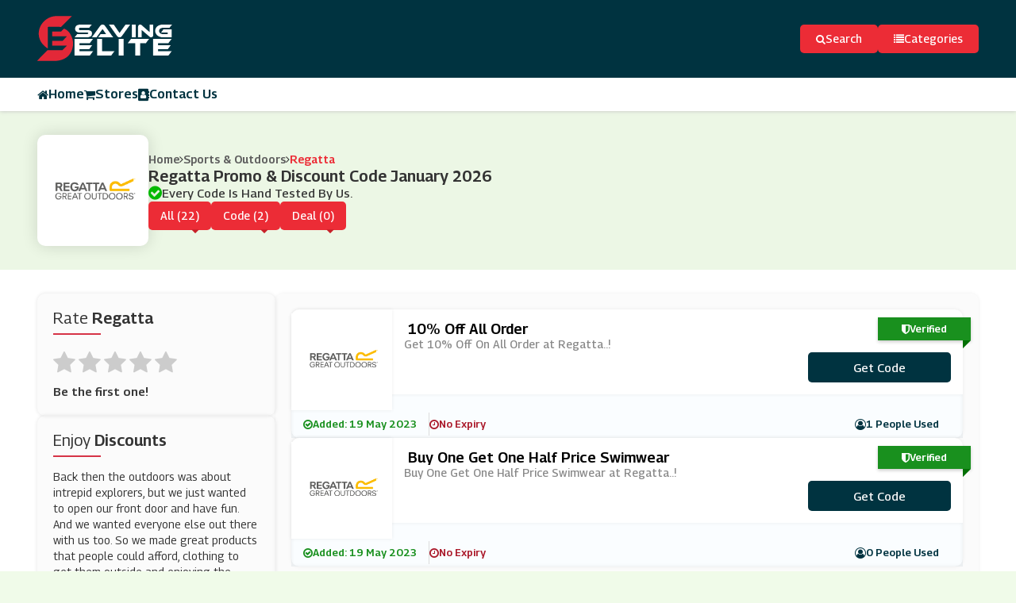

--- FILE ---
content_type: text/html; charset=UTF-8
request_url: https://www.savingelite.com/store/regatta-outlet-discount-codes
body_size: 6777
content:

<!DOCTYPE html>
<html lang="en">
<head>
<meta charset="utf-8">
<meta name="viewport" content="width=device-width, initial-scale=1">
<link rel="icon" href="https://www.savingelite.com/assets/uploads/required/1469684348_favicon.ico" type="image/gif" >
<meta name="csrf-token" content="27d405271f8dbbfae67b1c9f32924f80" />
<title>10% Off w/ Regatta Promo Codes January 2026</title>
<meta name="description" content="Average saving of $20 on Regatta discount codes having %store-coupons-count% deals for you to avail discount at checkout. Use our verified Regatta promo code & save now."/><link rel="stylesheet" href="https://www.savingelite.com/assets/theme/css/all.min.css">
<meta name="partnerboostverifycode" content="32dc01246faccb7f5b3cad5016dd5033">
<meta name="verify-admitad" content="6287eab3b6" />
<meta name='webgains-site-verification' content='nf1mbhii' />
<meta name="linkbuxverifycode" content="32dc01246faccb7f5b3cad5016dd5033" />
<meta name=’lhverifycode’ content=”32dc01246faccb7f5b3cad5016dd5033” />
<meta name="google-site-verification" content="QhvadhKCZF-kRY3IAjLBjgvAAq0mWvG37QpuTSYPG5U" />
<meta name="verify-admitad" content="c805dec652" />
<meta name="fo-verify" content="15571455-85dc-4cc7-aa0e-8fe9d32e88b6" /></head>
<body>
<input type="hidden" id="base_url" value="https://www.savingelite.com/">
<section class="navigation">
   <div class="container">
      <div class="row">
         <div class="col-md-12">
            <div class="header">
               <div class="menu_toggler nav_btn show_on_768 toggler">
                  <i class="fa fa-bars"></i>
               </div>
               <a href="https://www.savingelite.com/" class="logo_order block_logo logo">
               <img src="https://www.savingelite.com/assets/uploads/required/1145888627_savingelite.png" alt="Website Logo">
               </a>
               <div class="nav_search_box">
                  <div class="search_btn nav_btn">
                     <i class="fa fa-search"></i>
                     <p class="hide_on_500">Search</p>
                  </div>
                  <div class="search_container">
                     <form action="https://www.savingelite.com/main/get_searchResult" class="searchbox nav_search_bar form-search search-form global-search is-open" method="post" accept-charset="utf-8">
                                     <input type="hidden" name="_token" value="27d405271f8dbbfae67b1c9f32924f80" />
                     <input type="text" autocomplete="off" name="search_query" id="searchbox" placeholder="Search Stores and Offers in SavingElite" class="input_field">
                     <i class="fa fa-search"></i>
                     </form>                     <p class="keyword">Enter Keywords To Search</p>
                     <div class="dropdown_search">
                        <div class="search_result_box"></div>
                        <div class="dropdown_search_items">
                        </div>
                     </div>
                  </div>
                  <a href="https://www.savingelite.com/categories" class="categories_btn nav_btn hide_on_768 ">
                     <i class="fa fa-list"></i>
                     <p>Categories</p>
                  </a>
               </div>
            </div>
         </div>
      </div>
   </div>
   <div class="header-bottom">
      <div class="container">
         <div class="row">
            <div class="col-md-12">
               <ul class="nav_list" id="nav_list">
                  <li><a href="https://www.savingelite.com/" class="list_items "><i class="fa fa-home"></i> Home</a></li>
                  <li><a href="https://www.savingelite.com/stores" class="list_items "><i class="fa fa-shopping-cart"></i>Stores</a>
                  </li>
                  <li><a href="https://www.savingelite.com/contact" class="list_items "><i class="fa fa-address-book"></i> Contact Us</a></li>
               </ul>
            </div>
         </div>
      </div>
   </div>
</section><!-- single store header -->
<section class="single_store">
   <div class="container">
      <div class="row">
         <div class="col-md-12">
            <div class="single_store_container">
               <div class="single_store_header">
                  <div class="single_store_header_img">
                     <a href="https://www.savingelite.com/out/regatta-outlet-discount-codes" target="_blank" class="web_imagebox">
                     <img class="img-responsive lazy" data-src="https://www.savingelite.com/assets/uploads/stores/1396460751_Capture.PNG">
                     </a>
                  </div>
                  <div class="single_store_content">
                     <ul class="store_breadcrumbs">
                        <li><a href="https://www.savingelite.com/">Home</a></li>
                        <li><i class="fa fa-angle-right"></i></li>
                                                <li><a href="https://www.savingelite.com/category/sports-and-outdoors">Sports & Outdoors</a></li>
                                                <li><i class="fa fa-angle-right"></i></li>
                        <li><a class="active" href="javascript:void(0);">Regatta</a></li>
                     </ul>
                     <h2> Regatta   Promo & Discount Code   January  2026</h2>
                     <span><i class="fa fa-check-circle"></i>Every Code Is Hand Tested By Us.</span>
                     <div class="switchers">
                        <a href="#" data-sort="all" class="switchers_items">All (22)</a>
                        <a href="#" data-sort="code" class="switchers_items">Code (2)</a>
                        <a href="#" data-sort="deal" class="switchers_items">Deal (0)</a>
                     </div>
                  </div>
               </div>
            </div>
         </div>
      </div>
   </div>
</section>
<!-- single store coupon -->
<section class="coupon_main">
   <div class="container">
      <div class="row">
         <div class="col-md-12">
            <div class="coupon_container">
               <div class="coupon_sidebar_main">
                  <div class="coupon_sidebar related_stores">
                     <h2 class="heading_section">Rate <span>Regatta</span></h2>
                     <div class="rating-stars">
                        <ul id="stars" data-store-id="1171">
                           <li class="star " title="Poor" data-value="1" id="rating-1">
                              <i class="fa fa-star"></i>
                           </li>
                           <li class="star " title="Fair" data-value="2" id="rating-2">
                              <i class="fa fa-star"></i>
                           </li>
                           <li class="star " title="Good" data-value="3" id="rating-3">
                              <i class="fa fa-star"></i>
                           </li>
                           <li class="star " title="Excellent" data-value="4" id="rating-4">
                              <i class="fa fa-star"></i>
                           </li>
                           <li class="star " title="WOW!!!" data-value="5" id="rating-5">
                              <i class="fa fa-star"></i>
                           </li>
                        </ul>
                        <p class="rating-info">
                           Be the first one!                        </p>
                     </div>
                  </div>
                                    <div class="coupon_sidebar related_stores">
                     <h2 class="heading_section">Enjoy <span>Discounts</span></h2>
                     <div class="store-description">Back then the outdoors was about intrepid explorers, but we just wanted to open our front door and have fun. And we wanted everyone else out there with us too. So we made great products that people could afford, clothing to get them outside and enjoying the fresh air without worrying what it would cost. That’s still what counts for us. </div>
                  </div>
                                                                        <div class="coupon_sidebar related_stores">
                     <h2 class="heading_section">Similar <span>Stores</span></h2>
                     <div class="coupon_sidebar_wrapper">
                                                <a href="https://www.savingelite.com/store/adidas-discount-codes" class="coupon_sidebar_items">
                           <div class="coupon_sidebar_items_img">
                              <div class="web_imagebox">
                                 <img class="lazy" data-src="https://www.savingelite.com/assets/uploads/stores/263634657.jpeg">
                              </div>
                           </div>
                           <div class="coupon_sidebar_items_content">
                              <h4 class="title">Adidas</h4>
                              <p class="offers">(22 Offers)</p>
                           </div>
                        </a>
                                                <a href="https://www.savingelite.com/store/nevisport-discount-code" class="coupon_sidebar_items">
                           <div class="coupon_sidebar_items_img">
                              <div class="web_imagebox">
                                 <img class="lazy" data-src="https://www.savingelite.com/assets/uploads/stores/1192243232_download.jpg">
                              </div>
                           </div>
                           <div class="coupon_sidebar_items_content">
                              <h4 class="title">Nevisport</h4>
                              <p class="offers">(1 Offers)</p>
                           </div>
                        </a>
                                                <a href="https://www.savingelite.com/store/under-armour-discount-codes" class="coupon_sidebar_items">
                           <div class="coupon_sidebar_items_img">
                              <div class="web_imagebox">
                                 <img class="lazy" data-src="https://www.savingelite.com/assets/uploads/stores/2056246461.jpeg">
                              </div>
                           </div>
                           <div class="coupon_sidebar_items_content">
                              <h4 class="title">Under Armour</h4>
                              <p class="offers">(9 Offers)</p>
                           </div>
                        </a>
                                                <a href="https://www.savingelite.com/store/Canterbur-Discount-Code" class="coupon_sidebar_items">
                           <div class="coupon_sidebar_items_img">
                              <div class="web_imagebox">
                                 <img class="lazy" data-src="https://www.savingelite.com/assets/uploads/stores/564292148_Canterbury.png">
                              </div>
                           </div>
                           <div class="coupon_sidebar_items_content">
                              <h4 class="title">Canterbury</h4>
                              <p class="offers">(0 Offers)</p>
                           </div>
                        </a>
                                                <a href="https://www.savingelite.com/store/millets-discount-codes" class="coupon_sidebar_items">
                           <div class="coupon_sidebar_items_img">
                              <div class="web_imagebox">
                                 <img class="lazy" data-src="https://www.savingelite.com/assets/uploads/stores/447529843_millets.jpg">
                              </div>
                           </div>
                           <div class="coupon_sidebar_items_content">
                              <h4 class="title">Millets</h4>
                              <p class="offers">(11 Offers)</p>
                           </div>
                        </a>
                                                <a href="https://www.savingelite.com/store/ellis-brigham-discount-codes" class="coupon_sidebar_items">
                           <div class="coupon_sidebar_items_img">
                              <div class="web_imagebox">
                                 <img class="lazy" data-src="https://www.savingelite.com/assets/uploads/stores/1388610903.png">
                              </div>
                           </div>
                           <div class="coupon_sidebar_items_content">
                              <h4 class="title">Ellis Brigham</h4>
                              <p class="offers">(5 Offers)</p>
                           </div>
                        </a>
                                                <a href="https://www.savingelite.com/store/bell-tent-boutique-discount-code" class="coupon_sidebar_items">
                           <div class="coupon_sidebar_items_img">
                              <div class="web_imagebox">
                                 <img class="lazy" data-src="https://www.savingelite.com/assets/uploads/stores/489777745_download.jpg">
                              </div>
                           </div>
                           <div class="coupon_sidebar_items_content">
                              <h4 class="title">Bell Tent Boutique</h4>
                              <p class="offers">(0 Offers)</p>
                           </div>
                        </a>
                                                <a href="https://www.savingelite.com/store/grenade-uk-discount-codes" class="coupon_sidebar_items">
                           <div class="coupon_sidebar_items_img">
                              <div class="web_imagebox">
                                 <img class="lazy" data-src="https://www.savingelite.com/assets/uploads/stores/1021708359.jpeg">
                              </div>
                           </div>
                           <div class="coupon_sidebar_items_content">
                              <h4 class="title">Grenade</h4>
                              <p class="offers">(5 Offers)</p>
                           </div>
                        </a>
                                                <a href="https://www.savingelite.com/store/tweeks-cycles-discount-codes" class="coupon_sidebar_items">
                           <div class="coupon_sidebar_items_img">
                              <div class="web_imagebox">
                                 <img class="lazy" data-src="https://www.savingelite.com/assets/uploads/stores/611713965.png">
                              </div>
                           </div>
                           <div class="coupon_sidebar_items_content">
                              <h4 class="title">Tweeks Cycles</h4>
                              <p class="offers">(12 Offers)</p>
                           </div>
                        </a>
                                                <a href="https://www.savingelite.com/store/tikiboo-discount-codes" class="coupon_sidebar_items">
                           <div class="coupon_sidebar_items_img">
                              <div class="web_imagebox">
                                 <img class="lazy" data-src="https://www.savingelite.com/assets/uploads/stores/1412956813.jpeg">
                              </div>
                           </div>
                           <div class="coupon_sidebar_items_content">
                              <h4 class="title">Tikiboo</h4>
                              <p class="offers">(0 Offers)</p>
                           </div>
                        </a>
                                                <a href="https://www.savingelite.com/store/olpro-discount-codes" class="coupon_sidebar_items">
                           <div class="coupon_sidebar_items_img">
                              <div class="web_imagebox">
                                 <img class="lazy" data-src="https://www.savingelite.com/assets/uploads/stores/371650110.jpeg">
                              </div>
                           </div>
                           <div class="coupon_sidebar_items_content">
                              <h4 class="title">OLPRO</h4>
                              <p class="offers">(19 Offers)</p>
                           </div>
                        </a>
                                                <a href="https://www.savingelite.com/store/sportsdirect-discount-codes" class="coupon_sidebar_items">
                           <div class="coupon_sidebar_items_img">
                              <div class="web_imagebox">
                                 <img class="lazy" data-src="https://www.savingelite.com/assets/uploads/stores/979327485.png">
                              </div>
                           </div>
                           <div class="coupon_sidebar_items_content">
                              <h4 class="title">SportsDirect</h4>
                              <p class="offers">(0 Offers)</p>
                           </div>
                        </a>
                                                <a href="https://www.savingelite.com/store/66fit-discount-codes" class="coupon_sidebar_items">
                           <div class="coupon_sidebar_items_img">
                              <div class="web_imagebox">
                                 <img class="lazy" data-src="https://www.savingelite.com/assets/uploads/stores/1015296888.png">
                              </div>
                           </div>
                           <div class="coupon_sidebar_items_content">
                              <h4 class="title">66fit</h4>
                              <p class="offers">(8 Offers)</p>
                           </div>
                        </a>
                                                <a href="https://www.savingelite.com/store/tribe-discount-codes" class="coupon_sidebar_items">
                           <div class="coupon_sidebar_items_img">
                              <div class="web_imagebox">
                                 <img class="lazy" data-src="https://www.savingelite.com/assets/uploads/stores/2058173957.png">
                              </div>
                           </div>
                           <div class="coupon_sidebar_items_content">
                              <h4 class="title">TRIBE</h4>
                              <p class="offers">(9 Offers)</p>
                           </div>
                        </a>
                                                <a href="https://www.savingelite.com/store/cycle-surgery-discount-codes" class="coupon_sidebar_items">
                           <div class="coupon_sidebar_items_img">
                              <div class="web_imagebox">
                                 <img class="lazy" data-src="https://www.savingelite.com/assets/uploads/stores/1575740358.jpeg">
                              </div>
                           </div>
                           <div class="coupon_sidebar_items_content">
                              <h4 class="title">Cycle Surgery</h4>
                              <p class="offers">(13 Offers)</p>
                           </div>
                        </a>
                                             </div>
                  </div>
                                                      <div class="coupon_sidebar related_stores">
                     <h2 class="heading_section">Regatta's <span>Categories</span></h2>
                     <div class="coupon_sidebar_wrapper">
                                                <a href="https://www.savingelite.com/category/sports-and-outdoors" class="coupon_sidebar_items">
                            <div class="coupon_sidebar_items_img">
                              <i class="fa fa-tag"></i>
                           </div>
                           <div class="coupon_sidebar_items_content">
                              <h4 class="title">Sports & Outdoors</h4>
                              <p class="offers">(472 Offers)</p>
                           </div>
                        </a>
                                             </div>
                  </div>
                                                      <div class="coupon_sidebar related_stores">
                     <h2 class="heading_section">Popular <span>Stores</span></h2>
                     <div class="coupon_sidebar_categories">
                                                <a href="https://www.savingelite.com/store/the-outnet-Promo-code" class="coupon_sidebar_categories_items">The Outnet</a>
                                                <a href="https://www.savingelite.com/store/meshki-Coupon-code" class="coupon_sidebar_categories_items">Meshki</a>
                                                <a href="https://www.savingelite.com/store/whbm-Promo-Code" class="coupon_sidebar_categories_items">White House Black Market</a>
                                                <a href="https://www.savingelite.com/store/soma-discount-code" class="coupon_sidebar_categories_items">Soma</a>
                                                <a href="https://www.savingelite.com/store/Manomano" class="coupon_sidebar_categories_items">ManoMano UK</a>
                                                <a href="https://www.savingelite.com/store/zeelool" class="coupon_sidebar_categories_items">Zeelool</a>
                                                <a href="https://www.savingelite.com/store/pacsun-coupon-code-discount-code" class="coupon_sidebar_categories_items">PacSun</a>
                                                <a href="https://www.savingelite.com/store/furniture-and-choice-discount-code" class="coupon_sidebar_categories_items">Furniture & Choice </a>
                                                <a href="https://www.savingelite.com/store/best-heating-discount-code" class="coupon_sidebar_categories_items">Best Heating</a>
                                             </div>
                  </div>
                                 </div>
               <div class="coupon_panel_main">
                                    <div class="coupon cpn-filter" data-type="code">
   <div class="coupon_header ">
      <div class="coupon_img hide_on_500">
         <a href="javascript:void(0)" class="copycodebtn thumbnail custom-thumb main-coupon-img  show_coupon copycodebtn"  data-id="27896" data-clipboard-text="RGUKAB10">         <div class="web_imagebox">
            <img data-src="https://www.savingelite.com/assets/uploads/stores/1396460751_Capture.PNG" class="lazy">
         </div>
         </a>      </div>
   </div>
   <div class="coupon_body">
      <h4 class="title">10% Off All Order </h4>
      <div class="read_container">
                  <p class="text coupon_body_text">
            Get 10% Off On All Order at Regatta..!         </p>
               </div>
      

			
                        <div class="coupon_btn coupon_get_code code copycodebtn show_coupon" data-id="27896" data-clipboard-text="RGUKAB10" title="Click to reveal Code!">
                          <p class="code_num">***UKAB10</p>
                           <a href="javascript:void(0);">Get code</a>
                        </div>
  
   </div>
   <div class="coupon_footer">
      <div class="bages">
         <div class="bages_items add hide_on_500">
            <i class="fa fa-check-circle-o"></i>
            <p> Added: 19 May 2023</p>
         </div>
         <div class="bages_items end">
            <i class="fa fa-clock-o"></i>
            <p> No Expiry</p>
         </div>
         <div class="bages_items user">
            <i class="fa fa-user-circle-o"></i>
            <p> 1 People Used</p>
         </div>

                 <div class="bages_items verified">
            <i class="fa fa-shield"></i>
            <p>Verified</p>
         </div>
        

         
      </div>
   </div>
</div>                                    <div class="coupon cpn-filter" data-type="code">
   <div class="coupon_header ">
      <div class="coupon_img hide_on_500">
         <a href="javascript:void(0)" class="copycodebtn thumbnail custom-thumb main-coupon-img  show_coupon copycodebtn"  data-id="27904" data-clipboard-text="SWIM">         <div class="web_imagebox">
            <img data-src="https://www.savingelite.com/assets/uploads/stores/1396460751_Capture.PNG" class="lazy">
         </div>
         </a>      </div>
   </div>
   <div class="coupon_body">
      <h4 class="title">Buy One Get One Half Price Swimwear</h4>
      <div class="read_container">
                  <p class="text coupon_body_text">
            Buy One Get One Half Price Swimwear at Regatta..!         </p>
               </div>
      

			
                        <div class="coupon_btn coupon_get_code code copycodebtn show_coupon" data-id="27904" data-clipboard-text="SWIM" title="Click to reveal Code!">
                          <p class="code_num">***IM</p>
                           <a href="javascript:void(0);">Get code</a>
                        </div>
  
   </div>
   <div class="coupon_footer">
      <div class="bages">
         <div class="bages_items add hide_on_500">
            <i class="fa fa-check-circle-o"></i>
            <p> Added: 19 May 2023</p>
         </div>
         <div class="bages_items end">
            <i class="fa fa-clock-o"></i>
            <p> No Expiry</p>
         </div>
         <div class="bages_items user">
            <i class="fa fa-user-circle-o"></i>
            <p> 0 People Used</p>
         </div>

                 <div class="bages_items verified">
            <i class="fa fa-shield"></i>
            <p>Verified</p>
         </div>
        

         
      </div>
   </div>
</div>                                                      <div class="expired">
                     <div class="expired_heading">
                        Recently Expired Offers For Regatta                     </div>
                                          <div class="coupon cpn-filter" data-type="code">
   <div class="coupon_header ">
      <div class="coupon_img hide_on_500">
         <a href="javascript:void(0)" class="copycodebtn thumbnail custom-thumb main-coupon-img  show_coupon copycodebtn"  data-id="27892" data-clipboard-text="15SS">         <div class="web_imagebox">
            <img data-src="https://www.savingelite.com/assets/uploads/stores/1396460751_Capture.PNG" class="lazy">
         </div>
         </a>      </div>
   </div>
   <div class="coupon_body">
      <h4 class="title">15% Off Spring Summer Styles </h4>
      <div class="read_container">
                  <p class="text coupon_body_text">
            Get 15% Off On Spring Summer Styles at Regatta..!         </p>
               </div>
      

			
                        <div class="coupon_btn coupon_get_code code copycodebtn show_coupon" data-id="27892" data-clipboard-text="15SS" title="Click to reveal Code!">
                          <p class="code_num">***SS</p>
                           <a href="javascript:void(0);">Get code</a>
                        </div>
  
   </div>
   <div class="coupon_footer">
      <div class="bages">
         <div class="bages_items add hide_on_500">
            <i class="fa fa-check-circle-o"></i>
            <p> Added: 19 May 2023</p>
         </div>
         <div class="bages_items end">
            <i class="fa fa-clock-o"></i>
            <p> Expired</p>
         </div>
         <div class="bages_items user">
            <i class="fa fa-user-circle-o"></i>
            <p> 1 People Used</p>
         </div>

                 <div class="bages_items verified">
            <i class="fa fa-shield"></i>
            <p>Verified</p>
         </div>
        

         
      </div>
   </div>
</div>                                          <div class="coupon cpn-filter" data-type="code">
   <div class="coupon_header ">
      <div class="coupon_img hide_on_500">
         <a href="javascript:void(0)" class="copycodebtn thumbnail custom-thumb main-coupon-img  show_coupon copycodebtn"  data-id="27893" data-clipboard-text="SAVINGS15">         <div class="web_imagebox">
            <img data-src="https://www.savingelite.com/assets/uploads/stores/1396460751_Capture.PNG" class="lazy">
         </div>
         </a>      </div>
   </div>
   <div class="coupon_body">
      <h4 class="title">15% Off All Order </h4>
      <div class="read_container">
                  <p class="text coupon_body_text">
            Get 15% Off On All Order at Regatta..!         </p>
               </div>
      

			
                        <div class="coupon_btn coupon_get_code code copycodebtn show_coupon" data-id="27893" data-clipboard-text="SAVINGS15" title="Click to reveal Code!">
                          <p class="code_num">***VINGS15</p>
                           <a href="javascript:void(0);">Get code</a>
                        </div>
  
   </div>
   <div class="coupon_footer">
      <div class="bages">
         <div class="bages_items add hide_on_500">
            <i class="fa fa-check-circle-o"></i>
            <p> Added: 19 May 2023</p>
         </div>
         <div class="bages_items end">
            <i class="fa fa-clock-o"></i>
            <p> Expired</p>
         </div>
         <div class="bages_items user">
            <i class="fa fa-user-circle-o"></i>
            <p> 1 People Used</p>
         </div>

                 <div class="bages_items verified">
            <i class="fa fa-shield"></i>
            <p>Verified</p>
         </div>
        

         
      </div>
   </div>
</div>                                          <div class="coupon cpn-filter" data-type="deal">
   <div class="coupon_header ">
      <div class="coupon_img hide_on_500">
         <a href="javascript:void(0)" class="copycodebtn thumbnail custom-thumb main-coupon-img  show_coupon copycodebtn"  data-id="27894" data-clipboard-text=" ">         <div class="web_imagebox">
            <img data-src="https://www.savingelite.com/assets/uploads/stores/1396460751_Capture.PNG" class="lazy">
         </div>
         </a>      </div>
   </div>
   <div class="coupon_body">
      <h4 class="title">Free Standard Delivery Orders Over £55 </h4>
      <div class="read_container">
                  <p class="text coupon_body_text">
            Get Free Standard Delivery On Orders Over £55 AT Regatta..!         </p>
               </div>
      
			<div class="coupon_btn coupon_get_code fix-btn copycodebtn show_coupon" data-id="27894" data-clipboard-text=" " title="Click to reveal Deal!">
                          <p class="code_num"></p>
                           <a href="javascript:void(0);">Get Deal</a>
                        </div>
     </div>
   <div class="coupon_footer">
      <div class="bages">
         <div class="bages_items add hide_on_500">
            <i class="fa fa-check-circle-o"></i>
            <p> Added: 19 May 2023</p>
         </div>
         <div class="bages_items end">
            <i class="fa fa-clock-o"></i>
            <p> Expired</p>
         </div>
         <div class="bages_items user">
            <i class="fa fa-user-circle-o"></i>
            <p> 0 People Used</p>
         </div>

                 <div class="bages_items verified">
            <i class="fa fa-shield"></i>
            <p>Verified</p>
         </div>
        

         
      </div>
   </div>
</div>                                          <div class="coupon cpn-filter" data-type="code">
   <div class="coupon_header ">
      <div class="coupon_img hide_on_500">
         <a href="javascript:void(0)" class="copycodebtn thumbnail custom-thumb main-coupon-img  show_coupon copycodebtn"  data-id="27895" data-clipboard-text="ACTIVE15">         <div class="web_imagebox">
            <img data-src="https://www.savingelite.com/assets/uploads/stores/1396460751_Capture.PNG" class="lazy">
         </div>
         </a>      </div>
   </div>
   <div class="coupon_body">
      <h4 class="title">15% Off Your Order </h4>
      <div class="read_container">
                  <p class="text coupon_body_text">
            Get 15% Off On Your Order at Regatta..!         </p>
               </div>
      

			
                        <div class="coupon_btn coupon_get_code code copycodebtn show_coupon" data-id="27895" data-clipboard-text="ACTIVE15" title="Click to reveal Code!">
                          <p class="code_num">***TIVE15</p>
                           <a href="javascript:void(0);">Get code</a>
                        </div>
  
   </div>
   <div class="coupon_footer">
      <div class="bages">
         <div class="bages_items add hide_on_500">
            <i class="fa fa-check-circle-o"></i>
            <p> Added: 19 May 2023</p>
         </div>
         <div class="bages_items end">
            <i class="fa fa-clock-o"></i>
            <p> Expired</p>
         </div>
         <div class="bages_items user">
            <i class="fa fa-user-circle-o"></i>
            <p> 0 People Used</p>
         </div>

                 <div class="bages_items verified">
            <i class="fa fa-shield"></i>
            <p>Verified</p>
         </div>
        

         
      </div>
   </div>
</div>                                       </div>
                                 </div>
            </div>
         </div>
      </div>
   </div>
</section><section class="footer">
   <div class="container">
      <div class="row">
         <div class="col-md-12">
            <div class="footer_container">
                              <div class="footer_container_top_store">
                  <h2 class="heading_section footer_heading_section">Top <span>Stores</span></h2>
                  <div class="footer_container_top_store_slider">
                                                               <div class="footer_container_top_store_slider_img">
                        <a href="https://www.savingelite.com/store/vantrue-discount-code" class="web_imagebox">
                        <img src="https://www.savingelite.com/assets/uploads/stores/1192723907_Vantrue_logo.png" alt=" vantrue ">
                        </a>
                     </div>
                                          <div class="footer_container_top_store_slider_img">
                        <a href="https://www.savingelite.com/store/Discount-Code-HealthExpress" class="web_imagebox">
                        <img src="https://www.savingelite.com/assets/uploads/stores/1174702599_healthexpress.jpg" alt="HealthExpress.Co.uk">
                        </a>
                     </div>
                                          <div class="footer_container_top_store_slider_img">
                        <a href="https://www.savingelite.com/store/advance-auto-parts" class="web_imagebox">
                        <img src="https://www.savingelite.com/assets/uploads/stores/1941194632_advance_auto_parts.png" alt="Advance Auto Parts">
                        </a>
                     </div>
                                          <div class="footer_container_top_store_slider_img">
                        <a href="https://www.savingelite.com/store/furniture-and-choice-discount-code" class="web_imagebox">
                        <img src="https://www.savingelite.com/assets/uploads/stores/470327770_Furniture_logo.png" alt="Furniture & Choice ">
                        </a>
                     </div>
                                          <div class="footer_container_top_store_slider_img">
                        <a href="https://www.savingelite.com/store/step-2-discount-code" class="web_imagebox">
                        <img src="https://www.savingelite.com/assets/uploads/stores/1069292721_step_2.PNG" alt="Step 2">
                        </a>
                     </div>
                                          <div class="footer_container_top_store_slider_img">
                        <a href="https://www.savingelite.com/store/pure-electric-discount-code-discount-code" class="web_imagebox">
                        <img src="https://www.savingelite.com/assets/uploads/stores/1608494989_pe.jpg" alt="Pure Electric">
                        </a>
                     </div>
                                          <div class="footer_container_top_store_slider_img">
                        <a href="https://www.savingelite.com/store/hoka-one-Coupon-code" class="web_imagebox">
                        <img src="https://www.savingelite.com/assets/uploads/stores/1703417488_hoo.png" alt="Hoka One">
                        </a>
                     </div>
                                          <div class="footer_container_top_store_slider_img">
                        <a href="https://www.savingelite.com/store/fabfitone-discount-code" class="web_imagebox">
                        <img src="https://www.savingelite.com/assets/uploads/stores/579594876_Fabfunlogo.png" alt="fabfitone">
                        </a>
                     </div>
                                          <div class="footer_container_top_store_slider_img">
                        <a href="https://www.savingelite.com/store/meshki-Coupon-code" class="web_imagebox">
                        <img src="https://www.savingelite.com/assets/uploads/stores/1489014099_meshki.jpg" alt="Meshki">
                        </a>
                     </div>
                                          <div class="footer_container_top_store_slider_img">
                        <a href="https://www.savingelite.com/store/whbm-Promo-Code" class="web_imagebox">
                        <img src="https://www.savingelite.com/assets/uploads/stores/1628096251_white_house.jpg" alt="White House Black Market">
                        </a>
                     </div>
                                       </div>
               </div>
                              <div class="footer_items">
                  <div class="footer_sub_items">
                     <a href="https://www.savingelite.com/"><img src="https://www.savingelite.com/assets/uploads/required/1145888627_savingelite.png" alt="Website Logo"></a>
                     <p class="footer_disclaimer">Disclaimer: "We may earn a commission when you use one of our coupons/links to make a purchase."</p>
                     <div class="footer_social_icon">
                                                <a href="https://www.facebook.com/SavingElite/" class="footer_social_icon_items fb"><i class="fa fa-facebook"></i></a>
                                                                        <a href="https://twitter.com/SavingElite" class="footer_social_icon_items twtr"><i class="fa fa-twitter"></i></a>
                                                                        <a href="https://www.instagram.com/savingelite9/" class="footer_social_icon_items intgrm"><i class="fa fa-instagram"></i></a>
                                                                        <a href="https://www.pinterest.com/savingelitecom" class="footer_social_icon_items pntrst"><i class="fa fa-pinterest"></i></a>
                                             </div>
                  </div>
                  <div class="footer_sub_items">
                     <h2 class="heading_section">Enjoy <span>Discounts</span></h2>
                     <ul class="footer_list">
                        <li><i class="fa fa-chevron-right"></i><a href="https://www.savingelite.com/20-off-offers">20 Off Offers</a></li>
                        <li><i class="fa fa-chevron-right"></i><a href="https://www.savingelite.com/free-delivery-offers">Free Delivery Offers</a></li>
                        <li><i class="fa fa-chevron-right"></i><a href="https://www.savingelite.com/stores">All Stores</a></li>
                        <li><i class="fa fa-chevron-right"></i><a href="https://www.savingelite.com/categories">All Categories</a></li>
                     </ul>
                  </div>
                  <div class="footer_sub_items">
                     <h2 class="heading_section">Quick <span>Links</span></h2>
                     <ul class="footer_list">
                        <li><i class="fa fa-chevron-right"></i><a href="https://www.savingelite.com/about"> About Us</a></li>
                        <li><i class="fa fa-chevron-right"></i><a href="https://www.savingelite.com/privacy"> Privacy Policy</a></li>
                        <li><i class="fa fa-chevron-right"></i><a href="https://www.savingelite.com/terms"> Terms & Conditions</a></li>
                        <li><i class="fa fa-chevron-right"></i><a href="https://www.savingelite.com/contact"> Contact Us</a></li>
                     </ul>
                  </div>
                  <div class="footer_sub_items">
                     <h2 class="heading_section">Subscribe</h2>
                     <p class="footer_disclaimer footer_subs">Sign up for our weekly email newsletter with the best money saving coupons.</p>
                     <form action="https://www.savingelite.com/subscribers/add" class="submit-form subs" form-type="subscribeform" id="" method="post" accept-charset="utf-8">
                                                                                 <input type="hidden" name="_token" value="27d405271f8dbbfae67b1c9f32924f80" />
                     <div class="response-box"></div>
                     <div class="flexed_wrapper">
                        <input type="email" id="footerinput" name="email" class="input-field form-control" placeholder="Enter your Email Address.">
                        <button type="submit" class="subs_btn">
                        <i class="fa fa-paper-plane"></i>
                        </button>
                     </div>
                     </form>                  </div>
               </div>
            </div>
         </div>
      </div>
   </div>
</section>
<section class="footer_2">
   <div class="container">
      <div class="row">
         <div class="col-md-12">
            <div class="footer_2_container">
               <p class="footer_disclaimer footer_subs">Copyright © 2022 |  All Rights Are Reserved.</p>
            </div>
         </div>
      </div>
   </div>
</section>

<link rel="stylesheet" href="https://cdnjs.cloudflare.com/ajax/libs/font-awesome/4.7.0/css/font-awesome.min.css">
<script src="https://www.savingelite.com/assets/theme/js/jquery.min.js"></script>
<script src="https://www.savingelite.com/assets/theme/js/bootstrap.min.js"></script>
<script src="https://www.savingelite.com/assets/theme/js/clipboard.min.js"></script>
<script src="https://www.savingelite.com/assets/theme/js/owl.min.js"></script>
<script src="https://www.savingelite.com/assets/theme/js/custom.js"></script>
 	 

  </body>

</html>